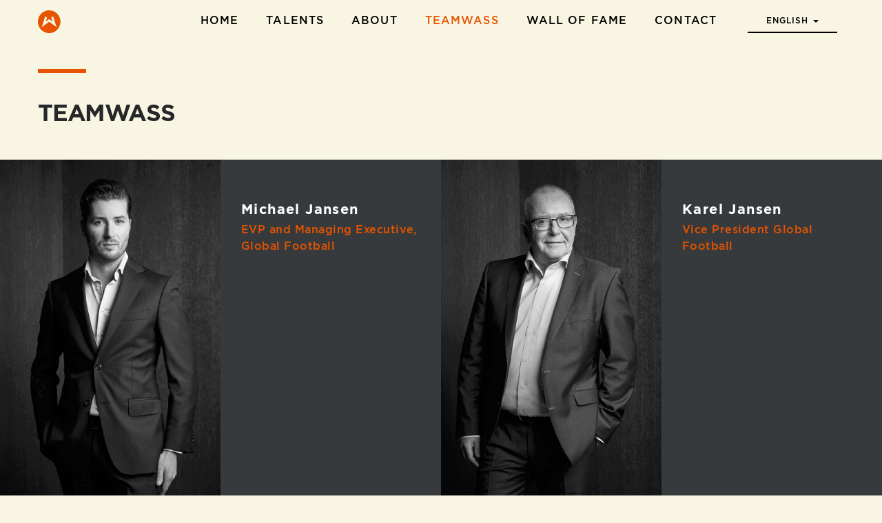

--- FILE ---
content_type: text/html; charset=UTF-8
request_url: https://www.teamwass.eu/en/teamwass
body_size: 3406
content:
<!DOCTYPE html>
<html lang="en" class="page-employees" xmlns:og="http://opengraphprotocol.org/schema/">

	<head>

		<meta charset="UTF-8">
		<meta http-equiv="X-UA-Compatible" content="IE=edge">
		<meta name="msapplication-config" content="none">
		<meta name="viewport" content="width=device-width,initial-scale=1,minimum-scale=1,maximum-scale=1">
		<meta name="format-detection" content="telephone=no">
		
		<!-- Meta -->
		<meta name="author" content="Wasserman">
		<meta name="description" content="">
		<meta name="keywords" content="">
		
		<!-- iOS web app -->
		<meta name="apple-mobile-web-app-capable" content="yes">
		<meta name="apple-mobile-web-app-status-bar-style" content="black">
		<meta name="apple-mobile-web-app-title" content="TeamWass | Wasserman">
		
		<!-- Open Graph (Facebook) -->
		<meta property="og:url" content="https://www.teamwass.eu/en/teamwass">
		<meta property="og:locale" content="en_US">
		<meta property="og:type" content="website">
		<meta property="og:site_name" content="Wasserman">
		<meta property="og:title" content="TeamWass | Wasserman">
		<meta property="og:description" content="">
				<meta property="og:email" content="infoNL@teamwass.com">
		<meta property="og:phone_number" content="+310704279042">
		
		<!-- Twitter card -->
		<meta name="twitter:card" content="summary_large_image">
		<meta name="twitter:site" content="@wassnetherlands">
		<meta name="twitter:title" content="TeamWass | Wasserman">
		<meta name="twitter:description" content="">
				
		<!-- Title -->
		<title>TeamWass | Wasserman</title>
		
		<!-- Favicon -->
		<link rel="shortcut icon" type="image/x-icon" href="/favicon.ico">
		<link rel="icon" type="image/x-icon" href="/favicon.ico">
		
		<!-- Mobile home screen icons -->
		<link rel="apple-touch-icon-precomposed" sizes="57x57" href="/img/icons/apple-icon-57x57.png">
		<link rel="apple-touch-icon-precomposed" sizes="60x60" href="/img/icons/apple-icon-60x60.png">
		<link rel="apple-touch-icon-precomposed" sizes="72x72" href="/img/icons/apple-icon-72x72.png">
		<link rel="apple-touch-icon-precomposed" sizes="76x76" href="/img/icons/apple-icon-76x76.png">
		<link rel="apple-touch-icon-precomposed" sizes="114x114" href="/img/icons/apple-icon-114x114.png">
		<link rel="apple-touch-icon-precomposed" sizes="120x120" href="/img/icons/apple-icon-120x120.png">
		<link rel="apple-touch-icon-precomposed" sizes="144x144" href="/img/icons/apple-icon-144x144.png">
		<link rel="apple-touch-icon-precomposed" sizes="152x152" href="/img/icons/apple-icon-152x152.png">
		<link rel="apple-touch-icon-precomposed" sizes="180x180" href="/img/icons/apple-icon-180x180.png">
		<link rel="icon" type="image/png" sizes="192x192" href="/img/icons/android-icon-192x192.png">
		<link rel="icon" type="image/png" sizes="32x32" href="/img/icons/favicon-32x32.png">
		<link rel="icon" type="image/png" sizes="96x96" href="/img/icons/favicon-96x96.png">
		<link rel="icon" type="image/png" sizes="16x16" href="/img/icons/favicon-16x16.png">
		<meta name="msapplication-TileImage" content="/img/icons/ms-icon-144x144.png">
		<meta name="theme-color" content="#262728">
		<meta name="msapplication-TileColor" content="#262728">

		<!-- Styles -->
		<link rel="stylesheet" href="https://cdnjs.cloudflare.com/ajax/libs/font-awesome/4.5.0/css/font-awesome.min.css">
		<link rel="icon" type="image/png" sizes="32x32" href="/images/favicon.png">
		<link rel="stylesheet" href="/css/fonts/gotham.css?m=1459957431">
		<link rel="stylesheet" href="/css/bootstrap-social.css?m=1459957429">
		<link rel="stylesheet" href="/css/main.css?m=1467817102">

		<!--[if lt IE 9]>
		<script type="text/javascript" src="/js/ltie9.js"></script>
		<![endif]-->	

	</head>
	
	<body>
<nav id="main-navbar" class="navbar navbar-default topnav navbar-fixed-top navbar-position-top transparent-bar styled-menu">
	<div class="container">
		<div class="navbar-header">
			<button class="navbar-toggle"><span class="fa fa-fw fa-bars" aria-hidden="true"></span><span class="sr-only">Toggle menu</span></button>
			<a class="nav-logo" href="/en/home"><div class="navbar-brand"><img class="logo" src="/images/logo_nav.png" alt=""/></div></a>
		</div>
		<ul class="nav navbar-nav navbar-right" id="main-nav">
			
            <li>
              <a href="/en/home">Home</a>
            </li>
          
            <li>
              <a href="/en/talents">Talents</a>
            </li>
          <li class="dropdown">
                <a href="javascript:void(0)" class="dropdown-toggle" data-toggle="dropdown" role="button" aria-haspopup="true" aria-expanded="false">About</a>
                <ul class="dropdown-menu submenu">
                  
            <li>
              <a href="/en/what-we-do">What we do</a>
            </li>
          
                </ul>
              </li>
          
            <li class="active">
              <a href="/en/teamwass">TeamWass</a>
            </li>
          
            <li>
              <a href="/en/wall-of-fame">Wall of Fame</a>
            </li>
          
            <li>
              <a href="/en/contact">Contact</a>
            </li>
          			
      <li class="dropdown" id="lang-switch">
        <a href="javascript:void(0)" class="dropdown-toggle" data-toggle="dropdown" role="button" aria-haspopup="true" aria-expanded="false"><span id="lang-label">English <span class="caret"></span></span></a>
        <ul class="dropdown-menu">
          <li><a href="https://www.teamwass.eu//nl/teamwass">Nederlands</a></li>
        </ul>
      </li>
    		</ul>
	</div><!-- /.container -->
</nav>

<div id="menu-compact" class="styled-menu">
	<div class="top">
		<div class="container">
			<div class="row">
				<div class="col-xs-12">
					<button class="btn close"><span class="fa fa-fw fa-times" aria-hidden="true"></span><span class="sr-only">Close</span></button>
				</div>
			</div>
		</div>
	</div>
	<div class="content">
		<div class="container-fluid">
			<div class="line-active"></div>
			<ul class="nav navbar-nav">
            <li>
              <a href="/en/home">Home</a>
            </li>
          
            <li>
              <a href="/en/talents">Talents</a>
            </li>
          <li class="dropdown">
                <a href="javascript:void(0)" class="dropdown-toggle" data-toggle="dropdown" role="button" aria-haspopup="true" aria-expanded="false">About</a>
                <ul class="dropdown-menu submenu">
                  
            <li>
              <a href="/en/what-we-do">What we do</a>
            </li>
          
                </ul>
              </li>
          
            <li class="active">
              <a href="/en/teamwass">TeamWass</a>
            </li>
          
            <li>
              <a href="/en/wall-of-fame">Wall of Fame</a>
            </li>
          
            <li>
              <a href="/en/contact">Contact</a>
            </li>
          </ul>
		</div>
	</div>
	<div class="bottom">
		<ul class="nav languages"><li class="active"><span>en</span></li><li><a href="https://www.teamwass.eu//nl/teamwass">nl</a></li></ul>		<ul class="nav socials">
			<li><a href="https://twitter.com/wassnetherlands" target="_blank"><span class="fa fa-twitter"></span></a></li>
			<li><a href="https://www.facebook.com/wassermannetherlands" target="_blank"><span class="fa fa-facebook"></span></a></li>
			<li><a href="https://instagram.com/wassermannl" target="_blank"><span class="fa fa-instagram"></span></a></li>
			<li><a href="https://pinterest.com/wasserman/" target="_blank"><span class="fa fa-pinterest-p"></span></a></li>
		</ul>
	</div>
</div>

<div class="main-wrapper"><div id="about-us" class="complex-split-layout">

	<section class="bg-grey-light">
		<div class="page-main-header">
			<div class="container">
				<div class="row">
					<div class="col-xs-12">
						<hr class="orange-line">
						<h1>TeamWass</h1>
					</div>
				</div>
			</div>
		</div>
		
		<div id="about-us-contributors" class="container-fluid no-gutters">
			<div class="row">
        <div class="col-lg-6">
          <div class="row">
            <div class="col-sm-6">
              <img src="/userfiles/images/team/michael-jansen.jpg" alt="Michael Jansen">
            </div>
            <div class="col-sm-6">
              <div class="content">
            <h2>Michael Jansen</h2>
            <h3 class="h5">EVP and Managing Executive, Global Football</h3>
            <p></p>
          </div>
            </div>
          </div>
        </div>
      
        <div class="col-lg-6">
          <div class="row">
            <div class="col-sm-6">
              <img src="/userfiles/images/team/karel-jansen.jpg" alt="Karel Jansen">
            </div>
            <div class="col-sm-6">
              <div class="content">
            <h2>Karel Jansen</h2>
            <h3 class="h5">Vice President Global Football</h3>
            <p></p>
          </div>
            </div>
          </div>
        </div>
      </div><div class="row">
        <div class="col-lg-6">
          <div class="row">
            <div class="col-sm-6">
              <img src="/userfiles/images/team/rob-jansen.jpg" alt="Rob Jansen">
            </div>
            <div class="col-sm-6">
              <div class="content">
            <h2>Rob Jansen</h2>
            <h3 class="h5">Global Football</h3>
            <p></p>
          </div>
            </div>
          </div>
        </div>
      
        <div class="col-lg-6">
          <div class="row">
            <div class="col-sm-6">
              <img src="/userfiles/images/2019-01-21 Gent Thijs van.jpg" alt="Thijs van Gent">
            </div>
            <div class="col-sm-6">
              <div class="content">
            <h2>Thijs van Gent</h2>
            <h3 class="h5">Financial Manager</h3>
            <p></p>
          </div>
            </div>
          </div>
        </div>
      </div><div class="row">
        <div class="col-lg-6">
          <div class="row">
            <div class="col-sm-6">
              <img src="/userfiles/images/team/stefan-valk.jpg" alt="Stefan Valk">
            </div>
            <div class="col-sm-6">
              <div class="content">
            <h2>Stefan Valk</h2>
            <h3 class="h5">Marketing Executive</h3>
            <p></p>
          </div>
            </div>
          </div>
        </div>
      
        <div class="col-lg-6">
          <div class="row">
            <div class="col-sm-6">
              <img src="/userfiles/images/team/cynthia-bosman.jpg" alt="Cynthia Bosman">
            </div>
            <div class="col-sm-6">
              <div class="content">
            <h2>Cynthia Bosman</h2>
            <h3 class="h5">Office Manager</h3>
            <p></p>
          </div>
            </div>
          </div>
        </div>
      </div><div class="row">
        <div class="col-lg-6">
          <div class="row">
            <div class="col-sm-6">
              <img src="/userfiles/images/team/bart-baving.jpg" alt="Bart Baving">
            </div>
            <div class="col-sm-6">
              <div class="content">
            <h2>Bart Baving</h2>
            <h3 class="h5">Football Executive Global Football </h3>
            <p></p>
          </div>
            </div>
          </div>
        </div>
      
        <div class="col-lg-6">
          <div class="row">
            <div class="col-sm-6">
              <img src="/userfiles/images/2015-12-23 Leegreg Fer uitsneden.jpg" alt="Leegreg Fer">
            </div>
            <div class="col-sm-6">
              <div class="content">
            <h2>Leegreg Fer</h2>
            <h3 class="h5">Football Executive Global Football</h3>
            <p></p>
          </div>
            </div>
          </div>
        </div>
      </div><div class="row">
        <div class="col-lg-6">
          <div class="row">
            <div class="col-sm-6">
              <img src="/userfiles/images/2018-01-29 Dalgliesh Seraino website.jpg" alt="Seraino Dalgliesh">
            </div>
            <div class="col-sm-6">
              <div class="content">
            <h2>Seraino Dalgliesh</h2>
            <h3 class="h5">Football Executive Global Football</h3>
            <p></p>
          </div>
            </div>
          </div>
        </div>
      
        <div class="col-lg-6">
          <div class="row">
            <div class="col-sm-6">
              <img src="/userfiles/images/2019-01-21 Dendoncker Andres low res.jpg" alt="Andres Dendoncker">
            </div>
            <div class="col-sm-6">
              <div class="content">
            <h2>Andres Dendoncker</h2>
            <h3 class="h5">Football Executive Global Football</h3>
            <p></p>
          </div>
            </div>
          </div>
        </div>
      </div><div class="row">
        <div class="col-lg-6">
          <div class="row">
            <div class="col-sm-6">
              <img src="/userfiles/images/team/dick-tuit.jpg" alt="Dick Tuit">
            </div>
            <div class="col-sm-6">
              <div class="content">
            <h2>Dick Tuit</h2>
            <h3 class="h5">Football Executive Global Football</h3>
            <p></p>
          </div>
            </div>
          </div>
        </div>
      
        <div class="col-lg-6">
          <div class="row">
            <div class="col-sm-6">
              <img src="/userfiles/images/Coene Kevin - 040320 klein.jpg" alt="Kevin Coenen">
            </div>
            <div class="col-sm-6">
              <div class="content">
            <h2>Kevin Coenen</h2>
            <h3 class="h5">Football Scout</h3>
            <p></p>
          </div>
            </div>
          </div>
        </div>
      </div><div class="row">
        <div class="col-lg-6">
          <div class="row">
            <div class="col-sm-6">
              <img src="/userfiles/images/2019-01-21 Wassermann38979 kopiëren.jpg" alt="Samuel Tas">
            </div>
            <div class="col-sm-6">
              <div class="content">
            <h2>Samuel Tas</h2>
            <h3 class="h5">Footbal Executive, Global Football</h3>
            <p></p>
          </div>
            </div>
          </div>
        </div>
      
        <div class="col-lg-6">
          <div class="row">
            <div class="col-sm-6">
              <img src="/userfiles/images/2019-01-21 Wassermann38879 kopiëren.jpg" alt="Millo Houben">
            </div>
            <div class="col-sm-6">
              <div class="content">
            <h2>Millo Houben</h2>
            <h3 class="h5">Footbal Executive, Global Football</h3>
            <p></p>
          </div>
            </div>
          </div>
        </div>
      </div><div class="row">
        <div class="col-lg-6">
          <div class="row">
            <div class="col-sm-6">
              <img src="/userfiles/images/team/theo-booms.jpg" alt="Theo Booms">
            </div>
            <div class="col-sm-6">
              <div class="content">
            <h2>Theo Booms</h2>
            <h3 class="h5">Consultant</h3>
            <p></p>
          </div>
            </div>
          </div>
        </div>
      </div>		</div>
		
	</section>

</div>
<div id="footer">
	<div class="container">
		<div class="row">
			<div class="col-sm-6 col-md-4">
				<p class="color-white"><span class="color-warmgrey">Wasserman Netherlands Management</span>
				<br>p/a Hilton Hotel, Zeestraat 35<br>2518 AA Den Haag<br>The Netherlands</p>
			</div>
			<div class="col-sm-6 col-md-4">
				<table>
					<tr><td class="h6">Tel</td><td>+31 (0)70 427 90 42</td></tr>
					<tr><td class="h6">Fax</td><td>+31 (0)70 346 88 61</td></tr>
					<tr><td class="h6">E-mail</td><td><a href="mailto:infoNL@teamwass.com">infoNL@teamwass.com</a></td></tr>
				</table>
                                <br><a href="/en/privacy-statement">Privacy Statement</a>
			</div>
			<div class="clearfix visible-sm"></div>
			<div class="col-md-4 text-center-sm text-right-md">
					<a target="_blank" href="https://twitter.com/wassnetherlands" class="btn social-link"><span class="fa fa-fw fa-twitter"></span>
				</a><a target="_blank" href="https://www.facebook.com/wassermannetherlands" class="btn social-link"><span class="fa fa-fw fa-facebook"></span>
				</a><a target="_blank" href="https://instagram.com/wassermannl" class="btn social-link"><span class="fa fa-fw fa-instagram"></span>
				</a><a target="_blank" href="https://pinterest.com/wasserman/" class="btn social-link"><span class="fa fa-fw fa-pinterest-p"></span>
				</a>
			</div>
		</div>
	</div>
</div>


</div>

<div class="device-xs visible-xs"></div>
<div class="device-sm visible-sm"></div>
<div class="device-md visible-md"></div>
<div class="device-lg visible-lg"></div>


<!-- <script type="text/javascript" src="https://ajax.googleapis.com/ajax/libs/jquery/2.2.0/jquery.min.js"></script> -->
<script type="text/javascript" src="https://ajax.googleapis.com/ajax/libs/jquery/3.6.4/jquery.min.js"></script>

<script type="text/javascript" src="https://maps.googleapis.com/maps/api/js?key=AIzaSyCJj2zW-rRyIyoPUSauzjBETnRH3hhFFTU&language=en"></script>
<script src="/js/transition-end.min.js?m=1459957441"></script>
<script src="/js/bootstrap.min.js?m=1459957440"></script>
<script src="/js/bootstrap-select.min.js?m=1459957440"></script>
<script src="/js/fastclick.min.js?m=1459957440"></script>
<script src="/js/jquery.dotdotdot.min.js?m=1682114272"></script>
<script src="/js/contactmapstyles.js?m=1459957440"></script>
<script src="/js/app.js?m=1486646517"></script>
<script type="text/javascript">
App.Vars.base = '';
App.Vars.ajaxToken = '77f7280ad234c020c4383e39d82e09b5d282397e';

(function(i,s,o,g,r,a,m){i['GoogleAnalyticsObject']=r;i[r]=i[r]||function(){
(i[r].q=i[r].q||[]).push(arguments)},i[r].l=1*new Date();a=s.createElement(o),
m=s.getElementsByTagName(o)[0];a.async=1;a.src=g;m.parentNode.insertBefore(a,m)
})(window,document,'script','https://www.google-analytics.com/analytics.js','ga');

ga('create', 'UA-76143741-1', 'auto');
ga('send', 'pageview');
</script>
</body>

</html>


--- FILE ---
content_type: text/css
request_url: https://www.teamwass.eu/css/fonts/gotham.css?m=1459957431
body_size: 181
content:
/* Generated by Fontie - the magic webfont generator <http://fontie.flowyapps.com> */

@font-face {
	font-family:'Gotham-Bold';
	src: url('Gotham-Bold_gdi.eot');
	src: url('Gotham-Bold_gdi.eot?#iefix') format('embedded-opentype'),
		url('Gotham-Bold_gdi.woff') format('woff'),
		url('Gotham-Bold_gdi.ttf') format('truetype'),
		url('Gotham-Bold_gdi.svg#Gotham-Bold') format('svg');
	font-weight: 400;
	font-style: normal;
	font-stretch: normal;
	unicode-range: U+0020-2212;
}

@font-face {
	font-family:'Gotham-Book';
	src: url('Gotham-Book_gdi.eot');
	src: url('Gotham-Book_gdi.eot?#iefix') format('embedded-opentype'),
		url('Gotham-Book_gdi.woff') format('woff'),
		url('Gotham-Book_gdi.ttf') format('truetype'),
		url('Gotham-Book_gdi.svg#Gotham-Book') format('svg');
	font-weight: 325;
	font-style: normal;
	font-stretch: normal;
	unicode-range: U+0020-2212;
}

@font-face {
	font-family:'Gotham-Medium';
	src: url('Gotham-Medium_gdi.eot');
	src: url('Gotham-Medium_gdi.eot?#iefix') format('embedded-opentype'),
		url('Gotham-Medium_gdi.woff') format('woff'),
		url('Gotham-Medium_gdi.ttf') format('truetype'),
		url('Gotham-Medium_gdi.svg#Gotham-Medium') format('svg');
	font-weight: 350;
	font-style: normal;
	font-stretch: normal;
	unicode-range: U+0020-2212;
}


--- FILE ---
content_type: application/javascript
request_url: https://www.teamwass.eu/js/app.js?m=1486646517
body_size: 12761
content:
var App = App || {};

/**
* Variables
*/
App.Vars = {
	isMobile:	false,
	base:		'',
	win:		null,
	html:		null,
	doc:		null,
	body:		null,
	ajaxToken:	''
};

/**
* Core
*/
App.Core = {

	/**
	* Initialize
	*/
	init: function() {

		App.Vars.win	= $(window);
		App.Vars.html	= $('html');
		App.Vars.doc	= $(document);
		App.Vars.body	= $('body');

		App.Vars.isMobile = App.Utils.isMobile();
		if ( App.Vars.isMobile ) {
			App.Vars.html.addClass('mobile');
			App.Vars.doc.on('touchstart', 'a,button,.btn,.clickable', function(){});
			FastClick.attach(document.body);
		} else {
			App.Vars.html.addClass('desktop');
		}

		App.Core.initPlugins();
		App.Core.addEventHandlers();
		
		// handle hero text swap
		setTimeout(function() {
			$('.hero-text-anim').addClass('hero-text-show');
			$('#walloffame-client-bio .cutout').addClass('in');
			$('.page-main-header').addClass('in');
		}, 300);

		if ( App.Vars.win.width() >= 400 ) {
            $('#teamwass-clients-list').addClass('in active');
            $('[aria-controls="teamwass-clients-list"]').parent().addClass('active');
		} else {
			$('#teamwass-clients-grid').addClass('in active');
            $('[aria-controls="teamwass-clients-grid"]').parent().addClass('active');
		}
	},

	/**
	* Initialize plugins
	*/
	initPlugins: function() {

		// Bootstrap select
		$('.bss:not(.bss-force)').selectpicker(App.Vars.isMobile ? 'mobile' : '');
		$('.bss-force').selectpicker();
		
		// DotDotDot
		$(".editorial .text").dotdotdot({
			/*	The text to add as ellipsis. */
			ellipsis	: ' ',

			/*	How to cut off the text/html: 'word'/'letter'/'children' */
			wrap		: 'word',

			/*	Wrap-option fallback to 'letter' for long words */
			fallbackToLetter: true,

			/*	jQuery-selector for the element to keep and put after the ellipsis. */
			after: "a.readmore",

			/*	Whether to update the ellipsis: true/'window' */
			watch		: false,

			/*	Optionally set a max-height, can be a number or function.
				If null, the height will be measured. */
			height		: 70,

			/*	Deviation for the height-option. */
			tolerance	: 0,

			/*	Callback function that is fired after the ellipsis is added,
				receives two parameters: isTruncated(boolean), orgContent(string). */
			callback	: function( isTruncated, orgContent ) {},

			lastCharacter	: {

				/*	Remove these characters from the end of the truncated text. */
				remove		: [ ' ', ',', ';', '.', '!', '?' ],

				/*	Don't add an ellipsis if this array contains
					the last character of the truncated text. */
				noEllipsis	: []
			}
		});

		// Form validator
		App.FormValidator.init();
		
		// Teamwass options
		App.Teamwass.init();
		
		// Contact map
		if ( $('#contact-map').length ) {
			App.ContactMap.init();
		}
		
		// Put embedded video's in wrappers
		$('iframe').each(function() {
			var src = $(this).attr('src');
			if ( /^https?:\/\/(www\.)?(facebook|youtube)\.com/i.test(src) ) {
				var wrapper = $('<div class="video-wrapper"></div>');
				var embed = $('<div class="embed-responsive embed-responsive-16by9"></div>');
				wrapper.append(embed);
				$(this).after(wrapper);
				embed.append($(this));
			}
		});
		
	},

	/**
	* Add event handlers
	*/
	addEventHandlers: function() {
		
		// Compact menu toggle
		$('#main-navbar .navbar-toggle').on('click', function(e) {
			// show
			App.Vars.body.addClass('menu-compact-open');
			
			// fade in
			setTimeout(function() {
				App.Vars.body.addClass('menu-compact-in');
			}, 50);
			
			// set active line
			setTimeout(function() {
				var li = $('#menu-compact .navbar-nav li.active');
				var top = li.position().top;
				var height = li.height();
				if ( li.parent().hasClass('submenu') ) {
					top += li.parent().parent().position().top;
				}
				$('#menu-compact .line-active').css('top', top+height*0.5);
			}, 10);
		});
		$('#menu-compact .btn.close').on('click', function(e) {
			transitionEnd($('#menu-compact')).bind(function(){
				App.Vars.body.removeClass('menu-compact-open');
				transitionEnd($('#menu-compact')).unbind();
			});
			App.Vars.body.removeClass('menu-compact-in');
		});
		
		$('.blogpost-reelitem .author').on('click', function(e) {
			e.stopPropagation();
			location.href = $(this).data('url');
			return false;
		});
		
		// Window resize
		App.Vars.win
			.off('resize', App.Core.windowResizeHandler)
			.on('resize', App.Core.windowResizeHandler);
		App.Core.windowResizeHandler();
		setTimeout(App.Core.windowResizeHandler, 300);

		// Document scroll
		App.Vars.doc
			.off('scroll', App.Core.documentScrollHandler)
			.on('scroll', App.Core.documentScrollHandler);
		App.Core.documentScrollHandler();
		
		// Android input focus scroll position fix
		if ( (/Android/).test(navigator.userAgent) ){
			App.Vars.win.on('resize', function(e) {
				if ( document.activeElement.tagName == 'INPUT' ){
					setTimeout(function(){
						document.activeElement.scrollIntoViewIfNeeded();
					}, 0);
				}
			});
		}
	},

	/**
	* Window resize handler
	*/
	windowResizeHandler: function() {
		App.Core.splitScroll();
		
		App.Core.equalColumnHeights('#walloffame-client-details .container');
		App.Core.equalColumnHeights('#home-content .quick-links .container');
		
		$('#walloffame-client-details .bg-career').height($('#walloffame-client-details .col-career').outerHeight());
	},

	/**
	* Document scroll handler
	*/
	documentScrollHandler: function() {
		
		var scroll = App.Vars.body.scrollTop();
		
		// handle top navbar
		if( scroll > 38 ) {
			$('#main-navbar').addClass('navbar-position-scroll');
			$('#main-navbar').removeClass('navbar-position-top');
		} else {
			$('#main-navbar').addClass('navbar-position-top');
			$('#main-navbar').removeClass('navbar-position-scroll');
		}
		
		$('#main-navbar').toggleClass('transparent-bar', (scroll == 0));

		// handle top navbar logo
		var logo = $('#home-content .hero-logo');
		if ( logo.length ) {
			if ( scroll > logo.offset().top + logo.height() - $('#main-navbar').outerHeight() ) {
				$('#main-navbar').removeClass('hide-logo');
			} else {
				$('#main-navbar').addClass('hide-logo');
			}
		}
		
		App.Core.splitScroll();
	},
	
	/**
	* Split content scroll impact for About Us page
	*/
	splitScroll: function() {
		if ( $('.device-md').is(':visible') || $('.device-lg').is(':visible') ) {
			
			var scrollTop = App.Vars.body.scrollTop();
			var menuHeight = $('#main-navbar').outerHeight();
			
			$('.complex-split-layout .split').each(function() {
				var _this			= $(this);
				var wrapper			= _this.find('.wrapper');
				var visualHeight	= wrapper.children().eq(0).outerHeight();
				var contentHeight	= _this.find('.content').outerHeight();
				var top				= _this.offset().top;
				
				if ( visualHeight < contentHeight && scrollTop + menuHeight > top ) {
					if ( scrollTop > top + (contentHeight-visualHeight-menuHeight) ) {
						_this.removeClass('fixed').addClass('bottom');
						wrapper.css('top', '');
					} else {
						_this.removeClass('bottom').addClass('fixed');
						wrapper.css('top', menuHeight);
					}
				} else {
					_this.removeClass('fixed bottom');
					wrapper.css('top', '');
				}
			});
			
		} else {
			$('.complex-split-layout .split').removeClass('fixed');
		}
	},
	
	/**
	* Set the height of columns in a visual row (not necessary .row)
	* to the tallest column in that row.
	* @param {String} container => The ID of the container for which you want to set the decending columns
	* @param {Boolean} (allRows)	=> Same height for all rows or per row (default)
	*/
	equalColumnHeights: function(container, allRows) {
		var _this,		// column element
			top,		// column top position (offset)
			max,		// maximum height
			rowTop,		// row top position (offset)
			cols,		// array of columns within a row
			i;
		
		// same height for all rows
		allRows = !!allRows;
		if ( allRows ) {
			max = 0;
			cols = [];
		}
		
		// loop through columns
		$(container + ' [class^="col-"]').each(function() {
			_this	= $(this).height('auto');
			top		= _this.offset().top;
			
			// add to list
			if ( allRows || top == rowTop ) {
				cols.push(_this);
				max = Math.max(max, _this.height());
			}
			
			// create new list
			else if ( top != rowTop ) {
				
				// set auto height for single column
				if ( cols && typeof cols != 'undefined' && cols.length == 1 ) {
					cols[0].height('auto');
				}
				
				rowTop	= top;
				max		= _this.height();
				cols	= [_this];
			}
			
			// set all columns to current max height
			for ( i = 0; i < cols.length; ++i ) {
				cols[i].height(max);
			}
		});
		
		if ( !allRows && cols && cols.length == 1 ) {
			cols[0].height('auto');
		}
	},
	
	/**
	* Submit contact form
	*/
	submittingContactForm: false,
	submitContactForm: function(frm) {
		if ( !App.Core.submittingContactForm ) {
			App.Core.submittingContactForm = true;
			App.API.submitContactForm({
				name:			$('#contact-form-name').val(),
				email:			$('#contact-form-email').val(),
				phone:			$('#contact-form-phone').val(),
				organisation:	$('#contact-form-organisation').val(),
				question:		$('#contact-form-question').val(),
				callback: function(res) {
					App.Core.submittingContactForm = false;
					if ( res.success ) {
						frm.find('.form-error.feedback').hide()
							.filter('.success').show();
					} else {
						frm.find('.form-error.feedback').hide()
							.filter('.failure').show();
					}
				}
			});
		}
	}

};

/**
* Teamwass page filter options
*/
App.Teamwass = {
	
	items:		null,
	lists:		null,
	type:		0,
	terms:		'',
	
	/**
	* Initialize
	*/
	init: function() {
		var _this = App.Teamwass;
		
		_this.items = $('.tab-content li');
		_this.lists = $('#teamwass-clients-list .client-list');
		
		$('#teamwass-clients-controls').find('select').on('change', _this.onSelect);
		var searchField = $('#teamwass-clients-search').on('keyup', _this.onSearch)[0];
		if ( searchField ) {
			$(searchField.form).on('submit', _this.onSubmit);
		}
	},
	
	/**
	* Select on change handler
	*/
	onSelect: function(e) {
		var _this = App.Teamwass;
		_this.type = +$(this).find('option:selected').val();
		_this.filter();
	},
	
	/**
	* Input on keyup handler
	*/
	onSearch: function(e) {
		var _this = App.Teamwass;
		_this.terms = $(this).val().removeDiacritics().toLowerCase();
		_this.filter();
	},
	
	/**
	* Form on submit handler
	*/
	onSubmit: function(e) {
		var _this = App.Teamwass;
		
		var visible = _this.items.filter(':not(.hidden)');
		if ( visible.length == 2 ) {
			location.href = visible.eq(0).find('a').attr('href');
		}
		
		return false;
	},
	
	/**
	* Filter clients
	*/
	filter: function() {
		var _this = App.Teamwass;
		
		// Toggle items based on type filter
		if ( _this.type ) {
			_this.items.addClass('hidden')
				.filter('[data-type-id="'+_this.type+'"]').removeClass('hidden');
		} else {
			_this.items.removeClass('hidden');			
		}
		
		// Toggle items based of search terms
		if ( _this.terms != '' ) {
			_this.items.filter(':not(.hidden)').each(function() {
				var name = $(this).data('name').removeDiacritics().toLowerCase();
				if ( name.indexOf(_this.terms) == -1 ) {
					$(this).addClass('hidden');
				}
			});
		}
		
		// Hide lists with no visible items
		_this.lists.each(function() {
			$(this).toggle(!!$(this).find('li:not(.hidden)').length);
		});
	}
	
};

/**
* Contact page Google Maps
*/
App.ContactMap = {

	map:		null,
	geocoder:	null,
	locations:	[],
	mainPin:	{},
	subPin:		{},
	infowindow:	{},

	/**
	* Initialize
	*/
	init: function() {
		var _this = App.ContactMap;
		
		var info = $('#contact-map-locations li');
		if ( !info.length ) return;		
		
		info.each(function() {
			var loc = $(this);
			var latlng = loc.data('latlng').split(',');
			_this.locations.push({
				address: loc.find('.address').html(),
				city: loc.find('.city').html(),
				lat: Number(latlng[0]),
				lng: Number(latlng[1]),
				main: loc.data('main') ? true : false
			});
		});
		
		// Prevent Google's bloated resources
		var head = document.getElementsByTagName('head')[0];
		var insertBefore = head.insertBefore;
		head.insertBefore = function(newElement, referenceElement) {
			//insertBefore.call(head, newElement, referenceElement);
			//console.log(newElement);
			return;
		};
		
		// Styles
		var styledMap = new google.maps.StyledMapType(ContactMapStyles, {name:'Contact Map'});
		
		// Construct map
		_this.map = new google.maps.Map(document.getElementById('contact-map'), {
			center:				new google.maps.LatLng(38,22),
			zoom:				3,
			scrollwheel:		false,
			disableDefaultUI:	true
        });
		_this.map.mapTypes.set('map_style', styledMap);
		_this.map.setMapTypeId('map_style');
		
		// Geocoder
		//_this.geocoder = new google.maps.Geocoder();
		
		// Info window
		_this.infowindow = new google.maps.InfoWindow({
			pixelOffset: new google.maps.Size(-11, 15),
			maxWidth: 290
		});
		google.maps.event.addListener(_this.infowindow, 'domready', function() {
			// Reference to the DIV which receives the contents of the infowindow using jQuery
			var iwOuter = $('.gm-style-iw');

			/* The DIV we want to change is above the .gm-style-iw DIV.
			* So, we use jQuery and create a iwBackground variable,
			* and took advantage of the existing reference to .gm-style-iw for the previous DIV with .prev().
			*/
			var iwBackground = iwOuter.prev().addClass('gm-style-iw-prev');
		});
		
		// Pins
		_this.mainPin = {
			url:		App.Vars.base+'/images/pin-main.png',
			size:		new google.maps.Size(100,140),	// bitmap size
			scaledSize:	new google.maps.Size(50,70),	// display size (50% for retina-ready images)
			origin:		new google.maps.Point(0,0),
			anchor:		new google.maps.Point(25,70)	// the point in the image that should correspond to the coordinates on the map
		};
		_this.subPin = {
			url:		App.Vars.base+'/images/pin-sub.png',
			size:		new google.maps.Size(40,40),	// bitmap size
			scaledSize:	new google.maps.Size(20,20),	// display size (50% for retina-ready images)
			origin:		new google.maps.Point(0,0),
			anchor:		new google.maps.Point(10,10)	// the point in the image that should correspond to the coordinates on the map
		};
		
		/*
		// Map mousedown listener
		google.maps.event.addListener(_this.map, 'mousedown', function(){
			_this.enableScrollWheel();
		});
		
		// Body mousedown listener (check outside click)
		App.Vars.body.on('mousedown', function(e) {
			if ( !$(e.target).parents('.google-maps').length ) {
				_this.disableScrollWheel();
			}
		});

		// Window scroll listener
		App.Vars.win.scroll(function() {
			_this.disableScrollWheel();
		});
		*/
		
		//_this.getLocations();
		_this.setMarkers();
		
	},
	
	/**
	* Enable scrollwheel
	*/
	enableScrollWheel: function() {
		App.ContactMap.map.setOptions({scrollwheel:true});
	},

	/**
	* Disable scrollwheel
	*/
	disableScrollWheel: function() {
		App.ContactMap.map.setOptions({scrollwheel:false});
	},
	
	/**
	* Get locations (geocode)
	*/
	getLocations: function() {
		/*
		var _this = App.ContactMap;
		var count = 0;
		
		function getGeocode() {
			_this.geocoder.geocode({
				'address': _this.locations[count].address+' '+_this.locations[count].city
			}, function(results, status) {
				if ( status == google.maps.GeocoderStatus.OK ) {
					_this.locations[count].latlng = results[0].geometry.location;
				} else if ( status == google.maps.GeocoderStatus.OVER_QUERY_LIMIT ) {
					setTimeout(getGeocode, 500);
					return;
				}
				++count;
				if ( count < _this.locations.length ) {
					getGeocode();
				} else {
					_this.setMarkers();
				}
			});
		}
		getGeocode();
		*/
	},
	
	/**
	* Set markers
	*/
	setMarkers: function() {
		var _this = App.ContactMap;
		var markers = [];
		
		var bounds = new google.maps.LatLngBounds();
		
		for ( var i = 0; i < _this.locations.length; ++i ) {
			
			var latLng = new google.maps.LatLng(_this.locations[i].lat, _this.locations[i].lng);
			var marker = new google.maps.Marker({
				position: latLng,
				icon: _this.locations[i].main ? _this.mainPin : _this.subPin,
				map: _this.map
			});
			
			markers.push(marker);
			_this.attachMarkerClick(marker, _this.locations[i]);
			
			bounds.extend(latLng);
		}
		
		//_this.map.fitBounds(bounds);
	},
	
	/**
	* Attach marker click
	* @param {Object} marker
	* @param {Object} location
	*/
	attachMarkerClick: function(marker, location) {
		var _this = App.ContactMap;
		google.maps.event.addListener(marker, 'click', function() {
			if ( location.main ) {
				var url = 'https://www.google.nl/maps/dir/';
				url += location.address.split(' ').join('+');
				window.open(url);
			} else {
				var html = [
					'<div class="iw-container">',
						'<div class="iw-title"><h3>'+location.city+'</h3></div>',
						'<div class="iw-content">',						
							location.address,
						'</div>',
					'</div>'
				].join('');
				html = $(html).find('p').append('<br><a href="http://www.teamwass.com" target="_blank">www.teamwass.com</a>').end().get(0);
				_this.infowindow.setContent(html);
				_this.infowindow.open(_this.map, marker);
			}
		});
	}

};

/**
* API
*/
App.API = {

	xhr:			null,
	session_id:		null,

	/**
	* Perform an ajax request
	* @param {Object} options => options
	*/
	request: function(options) {

		// Parameters
		var data = options.data || {};
		data.token = App.Vars.ajaxToken;

		// XHR request
		if ( !options.xhr ) {
			App.API.xhr && App.API.xhr.abort();
		} else {
			options.xhr.abort && options.xhr.abort();
		}
		var xhr = $.ajax({
			url:		options.url || App.Vars.base + '/ajax.php',
			type:		options.type || 'POST',
			data:		data,
			success:	function(response, status, xhr) {
				options.callback && options.callback(response);
			},
			error:		function(xhr, textStatus, errorThrown) {
				if ( textStatus == 'abort' ) { return; }
				options.callback && options.callback({success: false, message: 'Error connecting with server.'});
			},
			timeout: (options.timeout || null)
		});
		if ( options.xhr ) {
			options.xhr = xhr;
		} else {
			App.API.xhr = xhr;
		}
	},

	/**
	* Submit contact form
	*/
	submitContactForm: function(options) {
		options = options || {};
		App.API.request({
			xhr:		{},
			data: {
				action:			'submitContactForm',
				name:			options.name || '',
				email:			options.email || '',
				phone:			options.phone || '',
				organisation:	options.organisation || '',
				question:		options.question || ''
			},
			callback:	options.callback
		});
	}

};

/**
* Form validator
*/
App.FormValidator = {

	/**
	* Pre-defined Regex patterns
	*/
	patterns: {
		cardnumber:	"/^([0-9]{19})$/",
		pin:		"/^([0-9]{4})$/",
		phone:		"/^([0-9]{10,11})$/",
		msisdn:		"/^([0-9]{10})$/",
		email:		"/^(([^<>()[\\\]\\\\\\.,;:\\\s@\\\"]+(\\\.[^<>()[\\\]\\\\\\.,;:\\\s@\"]+)*)|(\\\".+\\\"))@((\\\[[0-9]{1,3}\\\.[0-9]{1,3}\\\.[0-9]{1,3}\\\.[0-9]{1,3}\\\])|(([a-zA-Z\\\-0-9]+\\\.)+[a-zA-Z]{2,}))$/",
		username:	"/^[a-zAZ0-9_-]{3,32}$/",
		password:	"/^([a-zA-Z0-9_-]{6,32})$/",
		postcode:	"/^[1-9][0-9]{3}\\s?[a-zA-Z]{2}$/",
		dateNL:		"/^[0-3]?\\d\\-[0-1]?\\d\\-(19|20)\\d{2}$/",
		fileImage:	"/\\.(jpe?g|gif|png)$/i",
		website:	"/^https?://(www\\.)?/i"
	},

	/**
	* Error type constants
	*/
	errorTypes: {
		EMPTY:		"empty",
		NO_MATCH:	"noMatch",
		NO_OR:		"noOr",
		PATTERN:	"pattern"
	},

	/**
	* Initialize
	*/
	init: function() {
		$.extend($.expr[':'],{
			textboxEmpty: function(el){
				return ($(el).val() === "");
			},
			selectEmpty: function(el){
				return ($(el).val() == "-1" || $(el).val() === "");
			}
		});
		/*
		$(document).on('keyup change', 'input', function() {
			$(this).removeClass('error');
			$('.errormessage[data-name="' + $(this).attr("name") + '"]').hide();
		});
		*/
		$(document).on('submit', 'form[data-validation-enabled="true"]', function(e) {
			e.preventDefault();
			return App.FormValidator.handleEvents($(this));
		});
		$(document).on('click','form[data-validation-enabled="true"] button[type="submit"], form[data-validation-enabled="true"] input[type="submit"]', function(e) {
			e.preventDefault();
			return App.FormValidator.handleEvents($(this.form));
		});
	},
	
	/**
	* Handle events
	* @param {jQuery} form
	* @return {Boolean}
	*/
	handleEvents: function(form) {
		var valid = App.FormValidator.validate(form);
		if ( valid && form.data('validation-success-function') ) {
			var parts = form.data('validation-success-function').split('.');
			var func = window;
			for ( var i = 0; i < parts.length; ++i ) {
				func = func[parts[i]];
			}
			func(form);
			return false;
		}
		return valid;
	},

	/**
	* Validate
	*/
	validate: function(frm, submittype) {
		if ( !frm.data('validation-enabled') ) {
			return true;
		}
		var formValid = true;
		frm.find(".form-error").hide();

		submittype = submittype ? submittype.split(',') : [];

		if ( typeof CKEDITOR !== 'undefined' ) {
			for ( var i in CKEDITOR.instances ) {
				CKEDITOR.instances[i].updateElement();
			}
		}
		
		var inputs;
		if ( frm.data('validation-validate-all') ) {
			inputs = frm.find(':input')
		} else {
			inputs = frm.find(':input[data-validation-required]');
		}
		
		if ( !frm.data('validation-tabbed') ) {
			frm.data('validation-break-on-error', true);
			inputs = inputs.not(':hidden:not(.bss,.ckeditor)');
		}
		inputs = inputs.not('[disabled],.btn');

		//frm.find(":input[data-validation-required]").not("[type=hidden]:not([data-validation-required]),[disabled],:hidden:not(.bss,.ckeditor),.btn").each(function() {
		inputs.each(function() {
			var field		= $(this).removeClass('error');
			var formGroup	= field.parentsUntil('.form-group').parent().removeClass('has-feedback has-error has-success');
			var required	= (field.data('validation-required') === "true" || field.data('validation-required') === true);
			var empty		= !!field.is("select:selectEmpty,[type=checkbox]:not(:checked),input[type=text]:textboxEmpty,input[type=password]:textboxEmpty,input[type=tel]:textboxEmpty,input[type=email]:textboxEmpty,input[type=file]:textboxEmpty,textarea:textboxEmpty");
			if ( field.is("[type=radio]") && !$("[type=radio][name=" + field.attr("name") + "]:checked").length ) {
				empty		= true;
			}
			var pattern		= App.FormValidator.patterns[field.data('validation-pattern')] || field.data('validation-pattern') || '';
			var match		= field.data('validation-match');
			var or			= field.data('validation-or');
			var label		= field.data('validation-label');
			var errorType	= '';

			// Submit type
			if ( submittype.length ) {
				var fieldSubmittype	= field.data('validation-submittype') ? field.data('validation-submittype').split(',') : [];
				var hasSubmittype = false;

				for ( var i = 0; i < fieldSubmittype.length; ++i ) {
					if ( $.inArray(fieldSubmittype[i], submittype) != -1 ) {
						hasSubmittype = true;
						break;
					}
				}

				if ( !hasSubmittype ) {
					return true;
				}
			}

			// Check if empty
			if ( !or && required && empty ) {
				formValid = false;
				errorType = App.FormValidator.errorTypes.EMPTY;
			}

			// At least one field in set must have a value
			if ( formValid && or ) {
				var orValid		= false;
				$("[data-validation-or="+or+"]").each(function() {
					if ( $(this).val() ) {
						orValid = true;
						return;
					}
				});
				if ( !orValid ) {
					formValid = false;
					errorType = App.FormValidator.errorTypes.NO_OR;
				}
			}

			// Field value must match another value
			if ( formValid && match ) {
				var matchVal	= field.val();
				var matchValid	= true;
				$("[data-validation-match="+match+"],[name="+match+"]").each(function() {
					if ( $(this).val() != matchVal ) {
						matchValid = false;
					}
				});
				if ( !matchValid ) {
					formValid = false;
					errorType = App.FormValidator.errorTypes.NO_MATCH;
				}
			}

			// Field value must match RegExp
			if ( formValid && pattern && (required || (!required && !empty)) ) {

				// Format MSISDN
				if ( field.data('validation-pattern') == 'msisdn' ) {
					field.val(field.val().split("+").join("").formatMSISDN(false));
				}

				// Format phone number
				else if ( field.data('validation-pattern') == 'phone' ) {
					field.val(field.val().split("-").join("").split("+").join(""));
				}

				// Format postal code
				else if ( field.data('validation-pattern') == 'postcode' ) {
					var postcode = field.val().toUpperCase().replace(/\W/g, '');
					if ( postcode.length == 6 ) {
						postcode = postcode.substr(0, 4) + ' ' + postcode.substr(4, 2);
					}
					field.val(postcode);
				}

				var flags		= pattern.replace(/.*\/([gimy]*)$/, '$1');
				var regstr		= pattern.replace(new RegExp('^/(.*?)/'+flags+'$'), '$1');
				var regex		= pattern ? new RegExp(regstr, flags) : null;
				if ( regex && !regex.test(field.val()) ) {
					formValid = false;
					errorType = App.FormValidator.errorTypes.PATTERN;
				}
			}

			// Display error message
			if ( !formValid ) {
				var msg;
				try {
					if ( errorType == App.FormValidator.errorTypes.EMPTY ) {
						msg = frm.find(".form-error[data-type=required][data-name=" + field.attr("name") + "]");
					} else if ( errorType == App.FormValidator.errorTypes.NO_MATCH ) {
						msg = frm.find(".form-error[data-type=match][data-name=" + field.attr("name") + "]");
					} else if ( errorType == App.FormValidator.errorTypes.NO_OR ) {
						msg = frm.find(".form-error[data-type=or][data-name=" + field.attr("name") + "]");
					} else if ( errorType == App.FormValidator.errorTypes.PATTERN ) {
						msg = frm.find(".form-error[data-type=pattern][data-name=" + field.attr("name") + "]");
					}
				} catch(e) {
					if ( errorType == App.FormValidator.errorTypes.EMPTY ) {
						msg = frm.find(".form-error[data-type=required][data-id=" + field.attr("id") + "]");
					} else if ( errorType == App.FormValidator.errorTypes.NO_MATCH ) {
						msg = frm.find(".form-error[data-type=match][data-id=" + field.attr("id") + "]");
					} else if ( errorType == App.FormValidator.errorTypes.NO_OR ) {
						msg = frm.find(".form-error[data-type=or][data-id=" + field.attr("id") + "]");
					} else if ( errorType == App.FormValidator.errorTypes.PATTERN ) {
						msg = frm.find(".form-error[data-type=pattern][data-id=" + field.attr("id") + "]");
					}
				}
				if ( msg ) {
					msg.show();
					field.addClass("error");
				}
				formGroup.addClass('has-feedback has-error');
			} else {
				formGroup.addClass('has-feedback has-success');
			}

			// Continue validation?
			if ( !formValid && (frm.data('validation-break-on-error') === "true" || frm.data('validation-break-on-error') === true) ) {
				if ( frm.data('validation-tabbed') && field.is(':hidden') ) {
					var tabId = field.parentsUntil('.tab-pane').parent().attr('id');
					$('.nav-tabs a[href=#'+tabId+']').tab('show');
				}
				//window.scrollTo(0, field.offset().top - App.Vars.body.cssInt('padding-top'));
				return false;
			}

		});

		return formValid;
	}

};

/**
* Utilities
*/
App.Utils = {

	/**
	* Check mobile user agent
	* @return {Boolean}
	*/
	isMobile: function() {
		var ua = navigator.userAgent || navigator.vendor || window.opera;
		return /(android|bb\d+|meego).+mobile|avantgo|bada\/|blackberry|blazer|compal|elaine|fennec|hiptop|iemobile|ip(hone|od|ad)|iris|kindle|lge |maemo|midp|mmp|mobile.+firefox|netfront|opera m(ob|in)i|palm( os)?|phone|p(ixi|re)\/|plucker|pocket|psp|series(4|6)0|symbian|treo|up\.(browser|link)|vodafone|wap|windows ce|xda|xiino/i.test(ua) || /1207|6310|6590|3gso|4thp|50[1-6]i|770s|802s|a wa|abac|ac(er|oo|s\-)|ai(ko|rn)|al(av|ca|co)|amoi|an(ex|ny|yw)|aptu|ar(ch|go)|as(te|us)|attw|au(di|\-m|r |s )|avan|be(ck|ll|nq)|bi(lb|rd)|bl(ac|az)|br(e|v)w|bumb|bw\-(n|u)|c55\/|capi|ccwa|cdm\-|cell|chtm|cldc|cmd\-|co(mp|nd)|craw|da(it|ll|ng)|dbte|dc\-s|devi|dica|dmob|do(c|p)o|ds(12|\-d)|el(49|ai)|em(l2|ul)|er(ic|k0)|esl8|ez([4-7]0|os|wa|ze)|fetc|fly(\-|_)|g1 u|g560|gene|gf\-5|g\-mo|go(\.w|od)|gr(ad|un)|haie|hcit|hd\-(m|p|t)|hei\-|hi(pt|ta)|hp( i|ip)|hs\-c|ht(c(\-| |_|a|g|p|s|t)|tp)|hu(aw|tc)|i\-(20|go|ma)|i230|iac( |\-|\/)|ibro|idea|ig01|ikom|im1k|inno|ipaq|iris|ja(t|v)a|jbro|jemu|jigs|kddi|keji|kgt( |\/)|klon|kpt |kwc\-|kyo(c|k)|le(no|xi)|lg( g|\/(k|l|u)|50|54|\-[a-w])|libw|lynx|m1\-w|m3ga|m50\/|ma(te|ui|xo)|mc(01|21|ca)|m\-cr|me(rc|ri)|mi(o8|oa|ts)|mmef|mo(01|02|bi|de|do|t(\-| |o|v)|zz)|mt(50|p1|v )|mwbp|mywa|n10[0-2]|n20[2-3]|n30(0|2)|n50(0|2|5)|n7(0(0|1)|10)|ne((c|m)\-|on|tf|wf|wg|wt)|nok(6|i)|nzph|o2im|op(ti|wv)|oran|owg1|p800|pan(a|d|t)|pdxg|pg(13|\-([1-8]|c))|phil|pire|pl(ay|uc)|pn\-2|po(ck|rt|se)|prox|psio|pt\-g|qa\-a|qc(07|12|21|32|60|\-[2-7]|i\-)|qtek|r380|r600|raks|rim9|ro(ve|zo)|s55\/|sa(ge|ma|mm|ms|ny|va)|sc(01|h\-|oo|p\-)|sdk\/|se(c(\-|0|1)|47|mc|nd|ri)|sgh\-|shar|sie(\-|m)|sk\-0|sl(45|id)|sm(al|ar|b3|it|t5)|so(ft|ny)|sp(01|h\-|v\-|v )|sy(01|mb)|t2(18|50)|t6(00|10|18)|ta(gt|lk)|tcl\-|tdg\-|tel(i|m)|tim\-|t\-mo|to(pl|sh)|ts(70|m\-|m3|m5)|tx\-9|up(\.b|g1|si)|utst|v400|v750|veri|vi(rg|te)|vk(40|5[0-3]|\-v)|vm40|voda|vulc|vx(52|53|60|61|70|80|81|83|85|98)|w3c(\-| )|webc|whit|wi(g |nc|nw)|wmlb|wonu|x700|yas\-|your|zeto|zte\-/i.test(ua.substr(0,4));
	},
	
	/**
	* Format datetime
	* @param {Date} d
	* @param {String}
	*/
	formatDateTime: function(d) {
		var str = '';
		
		str += d.getFullYear();
		str += '-';
		str += App.Utils.zeroPadding(d.getMonth() + 1);
		str += '-';
		str += App.Utils.zeroPadding(d.getDate());
		str += ' ';
		str += App.Utils.zeroPadding(d.getHours());
		str += ':';
		str += App.Utils.zeroPadding(d.getMinutes());
		str += ':';		
		str += App.Utils.zeroPadding(d.getSeconds());
		
		return str;
	},
	
	/**
	* Pad number with zeros
	* @param {Int} num
	* @param {Int} total
	* @param {Boolean} front
	* @return {String}
	*/
	zeroPadding: function(num, total, after) {
		num		= ''+num;
		total	= total || 2;
		after	= after || false;
		
		var diff = total - num.length;
		for ( var i = 0; i < diff; ++i ) {
			if ( after ) {
				num += '0';
			} else {
				num = '0' + num;
			}
		}
		
		return num;
	},
	
	/**
	* Character limit on input
	* @param {jQuery} field
	*/
	characterLimit: function(field) {
		var limit = +field.data('character-limit');
		var val = field.val();
		val = val.substr(0, limit);
		field.val(val);
		$('[data-field=' + field.attr('id') + ']').html(limit - val.length);
	},
	
	/**
	* Generate random hash
	* @param {Int} (length)
	* @return {String}
	*/
	generateHash: function(length) {
		length = length || 8;
		range = '0123456789ABCDEFGHIJKLMNOPQRSTUVWXYZabcdefghijklmnopqrstuvwxyz';
		hash = '';
		for ( i = 0; i < length; ++i ) {
			hash += range.charAt(Math.floor(Math.random()*range.length));
		}
		return hash;
	}

};

jQuery.fn.cssInt = function (prop) {
    return parseInt(this.css(prop), 10) || 0;
};

jQuery.fn.cssFloat = function (prop) {
    return parseFloat(this.css(prop)) || 0;
};

function createDiacriticsMap() {
	var diacritics = [
		{base:'A',	chars:'\u0041\u24B6\uFF21\u00C0\u00C1\u00C2\u1EA6\u1EA4\u1EAA\u1EA8\u00C3\u0100\u0102\u1EB0\u1EAE\u1EB4\u1EB2\u0226\u01E0\u00C4\u01DE\u1EA2\u00C5\u01FA\u01CD\u0200\u0202\u1EA0\u1EAC\u1EB6\u1E00\u0104\u023A\u2C6F'},
		{base:'AA',	chars:'\uA732'},
		{base:'AE',	chars:'\u00C6\u01FC\u01E2'},
		{base:'AO',	chars:'\uA734'},
		{base:'AU',	chars:'\uA736'},
		{base:'AV',	chars:'\uA738\uA73A'},
		{base:'AY',	chars:'\uA73C'},
		{base:'B',	chars:'\u0042\u24B7\uFF22\u1E02\u1E04\u1E06\u0243\u0182\u0181'},
		{base:'C',	chars:'\u0043\u24B8\uFF23\u0106\u0108\u010A\u010C\u00C7\u1E08\u0187\u023B\uA73E'},
		{base:'D',	chars:'\u0044\u24B9\uFF24\u1E0A\u010E\u1E0C\u1E10\u1E12\u1E0E\u0110\u018B\u018A\u0189\uA779'},
		{base:'DZ',	chars:'\u01F1\u01C4'},
		{base:'Dz',	chars:'\u01F2\u01C5'},
		{base:'E',	chars:'\u0045\u24BA\uFF25\u00C8\u00C9\u00CA\u1EC0\u1EBE\u1EC4\u1EC2\u1EBC\u0112\u1E14\u1E16\u0114\u0116\u00CB\u1EBA\u011A\u0204\u0206\u1EB8\u1EC6\u0228\u1E1C\u0118\u1E18\u1E1A\u0190\u018E'},
		{base:'F',	chars:'\u0046\u24BB\uFF26\u1E1E\u0191\uA77B'},
		{base:'G',	chars:'\u0047\u24BC\uFF27\u01F4\u011C\u1E20\u011E\u0120\u01E6\u0122\u01E4\u0193\uA7A0\uA77D\uA77E'},
		{base:'H',	chars:'\u0048\u24BD\uFF28\u0124\u1E22\u1E26\u021E\u1E24\u1E28\u1E2A\u0126\u2C67\u2C75\uA78D'},
		{base:'I',	chars:'\u0049\u24BE\uFF29\u00CC\u00CD\u00CE\u0128\u012A\u012C\u0130\u00CF\u1E2E\u1EC8\u01CF\u0208\u020A\u1ECA\u012E\u1E2C\u0197'},
		{base:'J',	chars:'\u004A\u24BF\uFF2A\u0134\u0248'},
		{base:'K',	chars:'\u004B\u24C0\uFF2B\u1E30\u01E8\u1E32\u0136\u1E34\u0198\u2C69\uA740\uA742\uA744\uA7A2'},
		{base:'L',	chars:'\u004C\u24C1\uFF2C\u013F\u0139\u013D\u1E36\u1E38\u013B\u1E3C\u1E3A\u0141\u023D\u2C62\u2C60\uA748\uA746\uA780'},
		{base:'LJ',	chars:'\u01C7'},
		{base:'Lj',	chars:'\u01C8'},
		{base:'M',	chars:'\u004D\u24C2\uFF2D\u1E3E\u1E40\u1E42\u2C6E\u019C'},
		{base:'N',	chars:'\u004E\u24C3\uFF2E\u01F8\u0143\u00D1\u1E44\u0147\u1E46\u0145\u1E4A\u1E48\u0220\u019D\uA790\uA7A4'},
		{base:'NJ',	chars:'\u01CA'},
		{base:'Nj',	chars:'\u01CB'},
		{base:'O',	chars:'\u004F\u24C4\uFF2F\u00D2\u00D3\u00D4\u1ED2\u1ED0\u1ED6\u1ED4\u00D5\u1E4C\u022C\u1E4E\u014C\u1E50\u1E52\u014E\u022E\u0230\u00D6\u022A\u1ECE\u0150\u01D1\u020C\u020E\u01A0\u1EDC\u1EDA\u1EE0\u1EDE\u1EE2\u1ECC\u1ED8\u01EA\u01EC\u00D8\u01FE\u0186\u019F\uA74A\uA74C'},
		{base:'OI',	chars:'\u01A2'},
		{base:'OO',	chars:'\uA74E'},
		{base:'OU',	chars:'\u0222'},
		{base:'OE',	chars:'\u008C\u0152'},
		{base:'oe',	chars:'\u009C\u0153'},
		{base:'P',	chars:'\u0050\u24C5\uFF30\u1E54\u1E56\u01A4\u2C63\uA750\uA752\uA754'},
		{base:'Q',	chars:'\u0051\u24C6\uFF31\uA756\uA758\u024A'},
		{base:'R',	chars:'\u0052\u24C7\uFF32\u0154\u1E58\u0158\u0210\u0212\u1E5A\u1E5C\u0156\u1E5E\u024C\u2C64\uA75A\uA7A6\uA782'},
		{base:'S',	chars:'\u0053\u24C8\uFF33\u1E9E\u015A\u1E64\u015C\u1E60\u0160\u1E66\u1E62\u1E68\u0218\u015E\u2C7E\uA7A8\uA784'},
		{base:'T',	chars:'\u0054\u24C9\uFF34\u1E6A\u0164\u1E6C\u021A\u0162\u1E70\u1E6E\u0166\u01AC\u01AE\u023E\uA786'},
		{base:'TZ',	chars:'\uA728'},
		{base:'U',	chars:'\u0055\u24CA\uFF35\u00D9\u00DA\u00DB\u0168\u1E78\u016A\u1E7A\u016C\u00DC\u01DB\u01D7\u01D5\u01D9\u1EE6\u016E\u0170\u01D3\u0214\u0216\u01AF\u1EEA\u1EE8\u1EEE\u1EEC\u1EF0\u1EE4\u1E72\u0172\u1E76\u1E74\u0244'},
		{base:'V',	chars:'\u0056\u24CB\uFF36\u1E7C\u1E7E\u01B2\uA75E\u0245'},
		{base:'VY',	chars:'\uA760'},
		{base:'W',	chars:'\u0057\u24CC\uFF37\u1E80\u1E82\u0174\u1E86\u1E84\u1E88\u2C72'},
		{base:'X',	chars:'\u0058\u24CD\uFF38\u1E8A\u1E8C'},
		{base:'Y',	chars:'\u0059\u24CE\uFF39\u1EF2\u00DD\u0176\u1EF8\u0232\u1E8E\u0178\u1EF6\u1EF4\u01B3\u024E\u1EFE'},
		{base:'Z',	chars:'\u005A\u24CF\uFF3A\u0179\u1E90\u017B\u017D\u1E92\u1E94\u01B5\u0224\u2C7F\u2C6B\uA762'},
		{base:'a',	chars:'\u0061\u24D0\uFF41\u1E9A\u00E0\u00E1\u00E2\u1EA7\u1EA5\u1EAB\u1EA9\u00E3\u0101\u0103\u1EB1\u1EAF\u1EB5\u1EB3\u0227\u01E1\u00E4\u01DF\u1EA3\u00E5\u01FB\u01CE\u0201\u0203\u1EA1\u1EAD\u1EB7\u1E01\u0105\u2C65\u0250'},
		{base:'aa',	chars:'\uA733'},
		{base:'ae',	chars:'\u00E6\u01FD\u01E3'},
		{base:'ao',	chars:'\uA735'},
		{base:'au',	chars:'\uA737'},
		{base:'av',	chars:'\uA739\uA73B'},
		{base:'ay',	chars:'\uA73D'},
		{base:'b',	chars:'\u0062\u24D1\uFF42\u1E03\u1E05\u1E07\u0180\u0183\u0253'},
		{base:'c',	chars:'\u0063\u24D2\uFF43\u0107\u0109\u010B\u010D\u00E7\u1E09\u0188\u023C\uA73F\u2184'},
		{base:'d',	chars:'\u0064\u24D3\uFF44\u1E0B\u010F\u1E0D\u1E11\u1E13\u1E0F\u0111\u018C\u0256\u0257\uA77A'},
		{base:'dz',	chars:'\u01F3\u01C6'},
		{base:'e',	chars:'\u0065\u24D4\uFF45\u00E8\u00E9\u00EA\u1EC1\u1EBF\u1EC5\u1EC3\u1EBD\u0113\u1E15\u1E17\u0115\u0117\u00EB\u1EBB\u011B\u0205\u0207\u1EB9\u1EC7\u0229\u1E1D\u0119\u1E19\u1E1B\u0247\u025B\u01DD'},
		{base:'f',	chars:'\u0066\u24D5\uFF46\u1E1F\u0192\uA77C'},
		{base:'g',	chars:'\u0067\u24D6\uFF47\u01F5\u011D\u1E21\u011F\u0121\u01E7\u0123\u01E5\u0260\uA7A1\u1D79\uA77F'},
		{base:'h',	chars:'\u0068\u24D7\uFF48\u0125\u1E23\u1E27\u021F\u1E25\u1E29\u1E2B\u1E96\u0127\u2C68\u2C76\u0265'},
		{base:'hv',	chars:'\u0195'},
		{base:'i',	chars:'\u0069\u24D8\uFF49\u00EC\u00ED\u00EE\u0129\u012B\u012D\u00EF\u1E2F\u1EC9\u01D0\u0209\u020B\u1ECB\u012F\u1E2D\u0268\u0131'},
		{base:'j',	chars:'\u006A\u24D9\uFF4A\u0135\u01F0\u0249'},
		{base:'k',	chars:'\u006B\u24DA\uFF4B\u1E31\u01E9\u1E33\u0137\u1E35\u0199\u2C6A\uA741\uA743\uA745\uA7A3'},
		{base:'l',	chars:'\u006C\u24DB\uFF4C\u0140\u013A\u013E\u1E37\u1E39\u013C\u1E3D\u1E3B\u017F\u0142\u019A\u026B\u2C61\uA749\uA781\uA747'},
		{base:'lj',	chars:'\u01C9'},
		{base:'m',	chars:'\u006D\u24DC\uFF4D\u1E3F\u1E41\u1E43\u0271\u026F'},
		{base:'n',	chars:'\u006E\u24DD\uFF4E\u01F9\u0144\u00F1\u1E45\u0148\u1E47\u0146\u1E4B\u1E49\u019E\u0272\u0149\uA791\uA7A5'},
		{base:'nj',	chars:'\u01CC'},
		{base:'o',	chars:'\u006F\u24DE\uFF4F\u00F2\u00F3\u00F4\u1ED3\u1ED1\u1ED7\u1ED5\u00F5\u1E4D\u022D\u1E4F\u014D\u1E51\u1E53\u014F\u022F\u0231\u00F6\u022B\u1ECF\u0151\u01D2\u020D\u020F\u01A1\u1EDD\u1EDB\u1EE1\u1EDF\u1EE3\u1ECD\u1ED9\u01EB\u01ED\u00F8\u01FF\u0254\uA74B\uA74D\u0275'},
		{base:'oi',	chars:'\u01A3'},
		{base:'ou',	chars:'\u0223'},
		{base:'oo',	chars:'\uA74F'},
		{base:'p',	chars:'\u0070\u24DF\uFF50\u1E55\u1E57\u01A5\u1D7D\uA751\uA753\uA755'},
		{base:'q',	chars:'\u0071\u24E0\uFF51\u024B\uA757\uA759'},
		{base:'r',	chars:'\u0072\u24E1\uFF52\u0155\u1E59\u0159\u0211\u0213\u1E5B\u1E5D\u0157\u1E5F\u024D\u027D\uA75B\uA7A7\uA783'},
		{base:'s',	chars:'\u0073\u24E2\uFF53\u00DF\u015B\u1E65\u015D\u1E61\u0161\u1E67\u1E63\u1E69\u0219\u015F\u023F\uA7A9\uA785\u1E9B'},
		{base:'t',	chars:'\u0074\u24E3\uFF54\u1E6B\u1E97\u0165\u1E6D\u021B\u0163\u1E71\u1E6F\u0167\u01AD\u0288\u2C66\uA787'},
		{base:'tz',	chars:'\uA729'},
		{base:'u',	chars:'\u0075\u24E4\uFF55\u00F9\u00FA\u00FB\u0169\u1E79\u016B\u1E7B\u016D\u00FC\u01DC\u01D8\u01D6\u01DA\u1EE7\u016F\u0171\u01D4\u0215\u0217\u01B0\u1EEB\u1EE9\u1EEF\u1EED\u1EF1\u1EE5\u1E73\u0173\u1E77\u1E75\u0289'},
		{base:'v',	chars:'\u0076\u24E5\uFF56\u1E7D\u1E7F\u028B\uA75F\u028C'},
		{base:'vy',	chars:'\uA761'},
		{base:'w',	chars:'\u0077\u24E6\uFF57\u1E81\u1E83\u0175\u1E87\u1E85\u1E98\u1E89\u2C73'},
		{base:'x',	chars:'\u0078\u24E7\uFF58\u1E8B\u1E8D'},
		{base:'y',	chars:'\u0079\u24E8\uFF59\u1EF3\u00FD\u0177\u1EF9\u0233\u1E8F\u00FF\u1EF7\u1E99\u1EF5\u01B4\u024F\u1EFF'},
		{base:'z',	chars:'\u007A\u24E9\uFF5A\u017A\u1E91\u017C\u017E\u1E93\u1E95\u01B6\u0225\u0240\u2C6C\uA763'}
	];

	var chars,map = {};
	for ( var i = 0; i < diacritics.length; ++i ){
		chars = diacritics[i].chars;
		for ( var j = 0; j < chars.length; ++j ){
			map[chars[j]] = diacritics[i].base;
		}
	}
	
	return map;
}

var diacriticsMap = createDiacriticsMap();
String.prototype.removeDiacritics = function() {
	var str = this;
	return str.replace(/[^\u0000-\u007E]/g, function(a){ 
	   return diacriticsMap[a] || a; 
	});
};

$(App.Core.init);

--- FILE ---
content_type: application/javascript
request_url: https://www.teamwass.eu/js/transition-end.min.js?m=1459957441
body_size: 323
content:
!function(t){"use strict";var i=function(t,i){this.element=t,this.type=i};i.prototype={add:function(t){this.callback=t,this.element.addEventListener(this.type,this.callback,!1)},remove:function(){this.element.removeEventListener(this.type,this.callback,!1)}};var n=function(t){this.element=t,this.transitionEnd=this.whichTransitionEnd(),this.event=new i(this.element,this.transitionEnd)};n.prototype={whichTransitionEnd:function(){var t={WebkitTransition:"webkitTransitionEnd",MozTransition:"transitionend",OTransition:"oTransitionEnd otransitionend",transition:"transitionend"};for(var i in t)if(void 0!==this.element.style[i])return t[i]},bind:function(t){this.event.add(t)},unbind:function(){this.event.remove()}};var e={list:[],getPosition:function(t){if(Array.prototype.indexOf)return this.list.indexOf(t);for(var i=0,n=this.list.length;n>i;i++)if(this.list[i]===t)return i;return-1},insert:function(t){var i=this.getPosition(t),e=-1!==i;return e||(this.list.push(t),this.list.push(new n(t)),i=this.getPosition(t)),this.list[i+1]}};t.transitionEnd=function(t){if(!t)throw"You need to pass an element as parameter!";var i=t[0]||t,n=e.insert(i);return n}}(window);

--- FILE ---
content_type: application/javascript
request_url: https://www.teamwass.eu/js/fastclick.min.js?m=1459957440
body_size: 2382
content:
/*!
 * @preserve FastClick: polyfill to remove click delays on browsers with touch UIs.
 *
 * @version 0.6.11
 * @codingstandard ftlabs-jsv2
 * @copyright The Financial Times Limited [All Rights Reserved]
 * @license MIT License (see LICENSE.txt)
 */
;function FastClick(b){var c,a=this;this.trackingClick=false;this.trackingClickStart=0;this.targetElement=null;this.touchStartX=0;this.touchStartY=0;this.lastTouchIdentifier=0;this.touchBoundary=10;this.layer=b;if(!b||!b.nodeType){throw new TypeError("Layer must be a document node")}this.onClick=function(){return FastClick.prototype.onClick.apply(a,arguments)};this.onMouse=function(){return FastClick.prototype.onMouse.apply(a,arguments)};this.onTouchStart=function(){return FastClick.prototype.onTouchStart.apply(a,arguments)};this.onTouchMove=function(){return FastClick.prototype.onTouchMove.apply(a,arguments)};this.onTouchEnd=function(){return FastClick.prototype.onTouchEnd.apply(a,arguments)};this.onTouchCancel=function(){return FastClick.prototype.onTouchCancel.apply(a,arguments)};if(FastClick.notNeeded(b)){return}if(this.deviceIsAndroid){b.addEventListener("mouseover",this.onMouse,true);b.addEventListener("mousedown",this.onMouse,true);b.addEventListener("mouseup",this.onMouse,true)}b.addEventListener("click",this.onClick,true);b.addEventListener("touchstart",this.onTouchStart,false);b.addEventListener("touchmove",this.onTouchMove,false);b.addEventListener("touchend",this.onTouchEnd,false);b.addEventListener("touchcancel",this.onTouchCancel,false);if(!Event.prototype.stopImmediatePropagation){b.removeEventListener=function(e,g,d){var f=Node.prototype.removeEventListener;if(e==="click"){f.call(b,e,g.hijacked||g,d)}else{f.call(b,e,g,d)}};b.addEventListener=function(f,g,e){var d=Node.prototype.addEventListener;if(f==="click"){d.call(b,f,g.hijacked||(g.hijacked=function(h){if(!h.propagationStopped){g(h)}}),e)}else{d.call(b,f,g,e)}}}if(typeof b.onclick==="function"){c=b.onclick;b.addEventListener("click",function(d){c(d)},false);b.onclick=null}}FastClick.prototype.deviceIsAndroid=navigator.userAgent.indexOf("Android")>0;FastClick.prototype.deviceIsIOS=/iP(ad|hone|od)/.test(navigator.userAgent);FastClick.prototype.deviceIsIOS4=FastClick.prototype.deviceIsIOS&&(/OS 4_\d(_\d)?/).test(navigator.userAgent);FastClick.prototype.deviceIsIOSWithBadTarget=FastClick.prototype.deviceIsIOS&&(/OS ([6-9]|\d{2})_\d/).test(navigator.userAgent);FastClick.prototype.needsClick=function(a){switch(a.nodeName.toLowerCase()){case"button":case"select":case"textarea":if(a.disabled){return true}break;case"input":if((this.deviceIsIOS&&a.type==="file")||a.disabled){return true}break;case"label":case"video":return true}return(/\bneedsclick\b/).test(a.className)};FastClick.prototype.needsFocus=function(a){switch(a.nodeName.toLowerCase()){case"textarea":return true;case"select":return !this.deviceIsAndroid;case"input":switch(a.type){case"button":case"checkbox":case"file":case"image":case"radio":case"submit":return false}return !a.disabled&&!a.readOnly;default:return(/\bneedsfocus\b/).test(a.className)}};FastClick.prototype.sendClick=function(b,c){var a,d;if(document.activeElement&&document.activeElement!==b){document.activeElement.blur()}d=c.changedTouches[0];a=document.createEvent("MouseEvents");a.initMouseEvent(this.determineEventType(b),true,true,window,1,d.screenX,d.screenY,d.clientX,d.clientY,false,false,false,false,0,null);a.forwardedTouchEvent=true;b.dispatchEvent(a)};FastClick.prototype.determineEventType=function(a){if(this.deviceIsAndroid&&a.tagName.toLowerCase()==="select"){return"mousedown"}return"click"};FastClick.prototype.focus=function(a){var b;if(this.deviceIsIOS&&a.setSelectionRange&&a.type.indexOf("date")!==0&&a.type!=="time"){b=a.value.length;a.setSelectionRange(b,b)}else{a.focus()}};FastClick.prototype.updateScrollParent=function(b){var c,a;c=b.fastClickScrollParent;if(!c||!c.contains(b)){a=b;do{if(a.scrollHeight>a.offsetHeight){c=a;b.fastClickScrollParent=a;break}a=a.parentElement}while(a)}if(c){c.fastClickLastScrollTop=c.scrollTop}};FastClick.prototype.getTargetElementFromEventTarget=function(a){if(a.nodeType===Node.TEXT_NODE){return a.parentNode}return a};FastClick.prototype.onTouchStart=function(c){var a,d,b;if(c.targetTouches.length>1){return true}a=this.getTargetElementFromEventTarget(c.target);d=c.targetTouches[0];if(this.deviceIsIOS){b=window.getSelection();if(b.rangeCount&&!b.isCollapsed){return true}if(!this.deviceIsIOS4){if(d.identifier===this.lastTouchIdentifier){c.preventDefault();return false}this.lastTouchIdentifier=d.identifier;this.updateScrollParent(a)}}this.trackingClick=true;this.trackingClickStart=c.timeStamp;this.targetElement=a;this.touchStartX=d.pageX;this.touchStartY=d.pageY;if((c.timeStamp-this.lastClickTime)<200){c.preventDefault()}return true};FastClick.prototype.touchHasMoved=function(a){var c=a.changedTouches[0],b=this.touchBoundary;if(Math.abs(c.pageX-this.touchStartX)>b||Math.abs(c.pageY-this.touchStartY)>b){return true}return false};FastClick.prototype.onTouchMove=function(a){if(!this.trackingClick){return true}if(this.targetElement!==this.getTargetElementFromEventTarget(a.target)||this.touchHasMoved(a)){this.trackingClick=false;this.targetElement=null}return true};FastClick.prototype.findControl=function(a){if(a.control!==undefined){return a.control}if(a.htmlFor){return document.getElementById(a.htmlFor)}return a.querySelector("button, input:not([type=hidden]), keygen, meter, output, progress, select, textarea")};FastClick.prototype.onTouchEnd=function(c){var e,d,b,g,f,a=this.targetElement;if(!this.trackingClick){return true}if((c.timeStamp-this.lastClickTime)<200){this.cancelNextClick=true;return true}this.cancelNextClick=false;this.lastClickTime=c.timeStamp;d=this.trackingClickStart;this.trackingClick=false;this.trackingClickStart=0;if(this.deviceIsIOSWithBadTarget){f=c.changedTouches[0];a=document.elementFromPoint(f.pageX-window.pageXOffset,f.pageY-window.pageYOffset)||a;a.fastClickScrollParent=this.targetElement.fastClickScrollParent}b=a.tagName.toLowerCase();if(b==="label"){e=this.findControl(a);if(e){this.focus(a);if(this.deviceIsAndroid){return false}a=e}}else{if(this.needsFocus(a)){if((c.timeStamp-d)>100||(this.deviceIsIOS&&window.top!==window&&b==="input")){this.targetElement=null;return false}this.focus(a);if(!this.deviceIsIOS4||b!=="select"){this.targetElement=null;c.preventDefault()}return false}}if(this.deviceIsIOS&&!this.deviceIsIOS4){g=a.fastClickScrollParent;if(g&&g.fastClickLastScrollTop!==g.scrollTop){return true}}if(!this.needsClick(a)){c.preventDefault();this.sendClick(a,c)}return false};FastClick.prototype.onTouchCancel=function(){this.trackingClick=false;this.targetElement=null};FastClick.prototype.onMouse=function(a){if(!this.targetElement){return true}if(a.forwardedTouchEvent){return true}if(!a.cancelable){return true}if(!this.needsClick(this.targetElement)||this.cancelNextClick){if(a.stopImmediatePropagation){a.stopImmediatePropagation()}else{a.propagationStopped=true}a.stopPropagation();a.preventDefault();return false}return true};FastClick.prototype.onClick=function(a){var b;if(this.trackingClick){this.targetElement=null;this.trackingClick=false;return true}if(a.target.type==="submit"&&a.detail===0){return true}b=this.onMouse(a);if(!b){this.targetElement=null}return b};FastClick.prototype.destroy=function(){var a=this.layer;if(this.deviceIsAndroid){a.removeEventListener("mouseover",this.onMouse,true);a.removeEventListener("mousedown",this.onMouse,true);a.removeEventListener("mouseup",this.onMouse,true)}a.removeEventListener("click",this.onClick,true);a.removeEventListener("touchstart",this.onTouchStart,false);a.removeEventListener("touchmove",this.onTouchMove,false);a.removeEventListener("touchend",this.onTouchEnd,false);a.removeEventListener("touchcancel",this.onTouchCancel,false)};FastClick.notNeeded=function(b){var a;var c;if(typeof window.ontouchstart==="undefined"){return true}c=+(/Chrome\/([0-9]+)/.exec(navigator.userAgent)||[,0])[1];if(c){if(FastClick.prototype.deviceIsAndroid){a=document.querySelector("meta[name=viewport]");if(a){if(a.content.indexOf("user-scalable=no")!==-1){return true}if(c>31&&window.innerWidth<=window.screen.width){return true}}}else{return true}}if(b.style.msTouchAction==="none"){return true}return false};FastClick.attach=function(a){return new FastClick(a)};if(typeof define!=="undefined"&&define.amd){define(function(){return FastClick})}else{if(typeof module!=="undefined"&&module.exports){module.exports=FastClick.attach;module.exports.FastClick=FastClick}else{window.FastClick=FastClick}};